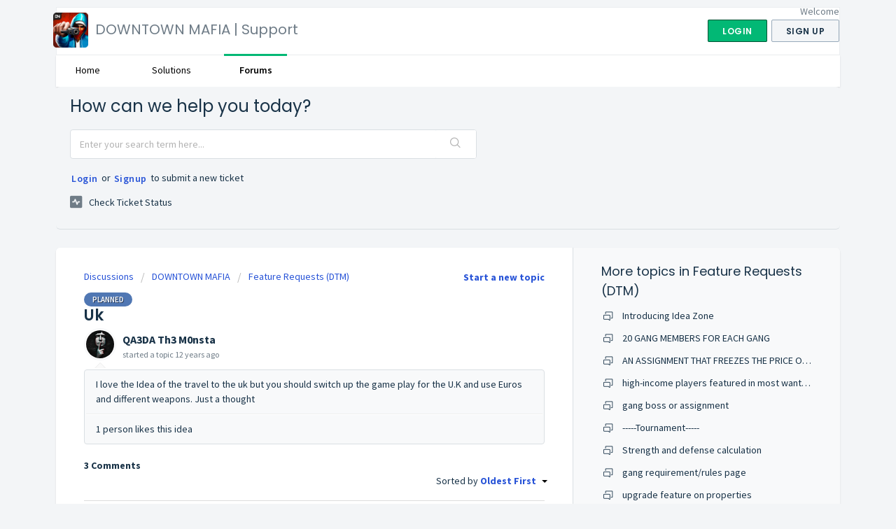

--- FILE ---
content_type: text/html; charset=utf-8
request_url: https://helpdesk.dtmafia.mobi/support/discussions/topics/4000271835
body_size: 8288
content:
<!DOCTYPE html>
       
        <!--[if lt IE 7]><html class="no-js ie6 dew-dsm-theme " lang="en" dir="ltr" data-date-format="non_us"><![endif]-->       
        <!--[if IE 7]><html class="no-js ie7 dew-dsm-theme " lang="en" dir="ltr" data-date-format="non_us"><![endif]-->       
        <!--[if IE 8]><html class="no-js ie8 dew-dsm-theme " lang="en" dir="ltr" data-date-format="non_us"><![endif]-->       
        <!--[if IE 9]><html class="no-js ie9 dew-dsm-theme " lang="en" dir="ltr" data-date-format="non_us"><![endif]-->       
        <!--[if IE 10]><html class="no-js ie10 dew-dsm-theme " lang="en" dir="ltr" data-date-format="non_us"><![endif]-->       
        <!--[if (gt IE 10)|!(IE)]><!--><html class="no-js  dew-dsm-theme " lang="en" dir="ltr" data-date-format="non_us"><!--<![endif]-->
	<head>
		
		<!-- Title for the page -->
<title> Uk  : DOWNTOWN MAFIA | Support </title>

<!-- Meta information -->

      <meta charset="utf-8" />
      <meta http-equiv="X-UA-Compatible" content="IE=edge,chrome=1" />
      <meta name="description" content= " I love the Idea of the travel to the uk but you should switch up the game play for the U.K and use Euros and different weapons. Just a thought " />
      <meta name="author" content= "" />
       <meta property="og:title" content="Uk " />  <meta property="og:url" content="https://helpdesk.dtmafia.mobi/support/discussions/topics/4000271835" />  <meta property="og:image" content="https://s3.amazonaws.com/cdn.freshdesk.com/data/helpdesk/attachments/production/11099026/logo/TQN5_mhn6KC7RM_16xPXsiNIAlUPMQRjSg.png?X-Amz-Algorithm=AWS4-HMAC-SHA256&amp;amp;X-Amz-Credential=AKIAS6FNSMY2XLZULJPI%2F20260119%2Fus-east-1%2Fs3%2Faws4_request&amp;amp;X-Amz-Date=20260119T094938Z&amp;amp;X-Amz-Expires=604800&amp;amp;X-Amz-SignedHeaders=host&amp;amp;X-Amz-Signature=8119e39610eddff45c555c86616ae1e8f131a7518b029c71be1522141522d153" />  <meta property="og:site_name" content="DOWNTOWN MAFIA | Support" />  <meta property="og:type" content="article" />  <meta name="twitter:title" content="Uk " />  <meta name="twitter:url" content="https://helpdesk.dtmafia.mobi/support/discussions/topics/4000271835" />  <meta name="twitter:image" content="https://s3.amazonaws.com/cdn.freshdesk.com/data/helpdesk/attachments/production/11099026/logo/TQN5_mhn6KC7RM_16xPXsiNIAlUPMQRjSg.png?X-Amz-Algorithm=AWS4-HMAC-SHA256&amp;amp;X-Amz-Credential=AKIAS6FNSMY2XLZULJPI%2F20260119%2Fus-east-1%2Fs3%2Faws4_request&amp;amp;X-Amz-Date=20260119T094938Z&amp;amp;X-Amz-Expires=604800&amp;amp;X-Amz-SignedHeaders=host&amp;amp;X-Amz-Signature=8119e39610eddff45c555c86616ae1e8f131a7518b029c71be1522141522d153" />  <meta name="twitter:card" content="summary" />  <link rel="canonical" href="https://helpdesk.dtmafia.mobi/support/discussions/topics/4000271835" /> 

<!-- Responsive setting -->
<link rel="apple-touch-icon" href="https://s3.amazonaws.com/cdn.freshdesk.com/data/helpdesk/attachments/production/11077434/fav_icon/UgdHTsF5QruTFFaZLMrs9z2ELw8RHgCQGw.png" />
        <link rel="apple-touch-icon" sizes="72x72" href="https://s3.amazonaws.com/cdn.freshdesk.com/data/helpdesk/attachments/production/11077434/fav_icon/UgdHTsF5QruTFFaZLMrs9z2ELw8RHgCQGw.png" />
        <link rel="apple-touch-icon" sizes="114x114" href="https://s3.amazonaws.com/cdn.freshdesk.com/data/helpdesk/attachments/production/11077434/fav_icon/UgdHTsF5QruTFFaZLMrs9z2ELw8RHgCQGw.png" />
        <link rel="apple-touch-icon" sizes="144x144" href="https://s3.amazonaws.com/cdn.freshdesk.com/data/helpdesk/attachments/production/11077434/fav_icon/UgdHTsF5QruTFFaZLMrs9z2ELw8RHgCQGw.png" />
        <meta name="viewport" content="width=device-width, initial-scale=1.0, maximum-scale=5.0, user-scalable=yes" /> 
		
		<!-- Adding meta tag for CSRF token -->
		<meta name="csrf-param" content="authenticity_token" />
<meta name="csrf-token" content="2YFtcu0cRInDrLtpAKuKWtTdwi9gQtFjLqD/Jwpa+NU25xcOsKksLpLgPNOJzY1S2817X1DD+Eb4SNtnlzp2PA==" />
		<!-- End meta tag for CSRF token -->
		
		<!-- Fav icon for portal -->
		<link rel='shortcut icon' href='https://s3.amazonaws.com/cdn.freshdesk.com/data/helpdesk/attachments/production/11077434/fav_icon/UgdHTsF5QruTFFaZLMrs9z2ELw8RHgCQGw.png' />

		<!-- Base stylesheet -->
 
		<link rel="stylesheet" media="print" href="https://assets7.freshdesk.com/assets/cdn/portal_print-6e04b27f27ab27faab81f917d275d593fa892ce13150854024baaf983b3f4326.css" />
	  		<link rel="stylesheet" media="screen" href="https://assets9.freshdesk.com/assets/cdn/falcon_portal_utils-a58414d6bc8bc6ca4d78f5b3f76522e4970de435e68a5a2fedcda0db58f21600.css" />	

		
		<!-- Theme stylesheet -->

		<link href="/support/theme.css?v=4&amp;d=1695363922" media="screen" rel="stylesheet" type="text/css">

		<!-- Google font url if present -->
		<link href='https://fonts.googleapis.com/css?family=Source+Sans+Pro:regular,italic,600,700,700italic|Poppins:regular,600,700' rel='stylesheet' type='text/css' nonce='0WsoDShM1c/ndXCMWfUbKw=='>

		<!-- Including default portal based script framework at the top -->
		<script src="https://assets8.freshdesk.com/assets/cdn/portal_head_v2-d07ff5985065d4b2f2826fdbbaef7df41eb75e17b915635bf0413a6bc12fd7b7.js"></script>
		<!-- Including syntexhighlighter for portal -->
		<script src="https://assets6.freshdesk.com/assets/cdn/prism-841b9ba9ca7f9e1bc3cdfdd4583524f65913717a3ab77714a45dd2921531a402.js"></script>

		

		<!-- Access portal settings information via javascript -->
		 <script type="text/javascript">     var portal = {"language":"en","name":"DOWNTOWN MAFIA | Support","contact_info":"","current_page_name":"topic_view","current_tab":"forums","vault_service":{"url":"https://vault-service.freshworks.com/data","max_try":2,"product_name":"fd"},"current_account_id":74630,"preferences":{"bg_color":"#f3f5f7","header_color":"#ffffff","help_center_color":"#f3f5f7","footer_color":"#183247","tab_color":"#ffffff","tab_hover_color":"#02b875","btn_background":"#f3f5f7","btn_primary_background":"#02b875","baseFont":"Source Sans Pro","textColor":"#183247","headingsFont":"Poppins","headingsColor":"#183247","linkColor":"#183247","linkColorHover":"#2753d7","inputFocusRingColor":"#02B875","nonResponsive":false},"image_placeholders":{"spacer":"https://assets1.freshdesk.com/assets/misc/spacer.gif","profile_thumb":"https://assets5.freshdesk.com/assets/misc/profile_blank_thumb-4a7b26415585aebbd79863bd5497100b1ea52bab8df8db7a1aecae4da879fd96.jpg","profile_medium":"https://assets7.freshdesk.com/assets/misc/profile_blank_medium-1dfbfbae68bb67de0258044a99f62e94144f1cc34efeea73e3fb85fe51bc1a2c.jpg"},"falcon_portal_theme":false};     var attachment_size = 20;     var blocked_extensions = "";     var allowed_extensions = "";     var store = { 
        ticket: {},
        portalLaunchParty: {} };    store.portalLaunchParty.ticketFragmentsEnabled = false;    store.pod = "us-east-1";    store.region = "US"; </script> 


			
	</head>
	<body>
            	
		
		
		<div class="page">
	
	<header class="banner">
		<div class="banner-wrapper">
			<div class="banner-title">
				<a href="/support/home"class='portal-logo'><span class="portal-img"><i></i>
                    <img src='https://s3.amazonaws.com/cdn.freshdesk.com/data/helpdesk/attachments/production/11099026/logo/TQN5_mhn6KC7RM_16xPXsiNIAlUPMQRjSg.png' alt="Logo"
                        onerror="default_image_error(this)" data-type="logo" />
                 </span></a>
				<h1 class="ellipsis heading">DOWNTOWN MAFIA | Support</h1>
			</div>
			<nav class="banner-nav">
				 <div class="welcome">Welcome <b></b> </div>  <b><a href="/support/login"><b>Login</b></a></b> &nbsp;<b><a href="/support/signup"><b>Sign up</b></a></b>
			</nav>
		</div>
	</header>
	<nav class="page-tabs" >
		
			<a data-toggle-dom="#header-tabs" href="#" data-animated="true" class="mobile-icon-nav-menu show-in-mobile"></a>
			<div class="nav-link" id="header-tabs">
				
					
						<a href="/support/home" class="">Home</a>
					
				
					
						<a href="/support/solutions" class="">Solutions</a>
					
				
					
						<a href="/support/discussions" class="active">Forums</a>
					
				
			</div>
		
	</nav>

	
	<!-- Search and page links for the page -->
	
		<section class="help-center rounded-6">	
			<div class="hc-search">
				<div class="hc-search-c">
					<h2 class="heading hide-in-mobile">How can we help you today?</h2>
					<form class="hc-search-form print--remove" autocomplete="off" action="/support/search/topics" id="hc-search-form" data-csrf-ignore="true">
	<div class="hc-search-input">
	<label for="support-search-input" class="hide">Enter your search term here...</label>
		<input placeholder="Enter your search term here..." type="text"
			name="term" class="special" value=""
            rel="page-search" data-max-matches="10" id="support-search-input">
	</div>
	<div class="hc-search-button">
		<button class="btn btn-primary" aria-label="Search" type="submit" autocomplete="off">
			<i class="mobile-icon-search hide-tablet"></i>
			<span class="hide-in-mobile">
				Search
			</span>
		</button>
	</div>
</form>
				</div>
			</div>
			<div class="hc-nav ">				
				 <nav>  <div class="hide-in-mobile"><a href=/support/login>Login</a> or <a href=/support/signup>Signup</a> to submit a new ticket</div>   <div>
              <a href="/support/tickets" class="mobile-icon-nav-status check-status ellipsis" title="Check ticket status">
                <span>Check ticket status</span>
              </a>
            </div>  </nav>
			</div>
		</section>
	

	<!-- Notification Messages -->
	 <div class="alert alert-with-close notice hide" id="noticeajax"></div> 

	<div class="c-wrapper">		
		


<section class="content main rounded-6 min-height-on-desktop fc-topic-view">
	
		<b class="pull-right"><a href="/support/discussions/topics/new?forum_id=268146" title="Start a new topic">Start a new topic</a></b>
	
	<div class="breadcrumb">
		<a href="/support/discussions">Discussions</a>
		<a href="/support/discussions/67653">DOWNTOWN MAFIA</a>
		<a href="/support/discussions/forums/268146">Feature Requests (DTM)</a>
	</div>
	
	<section class="topic-header clearfix">
		<div class="topic-labels"><span class="label label-planned">
				Planned</span></div>
		<b class="page-stamp page-stamp-ideas">
			<i class="icon-page-ideas"></i>
		</b>
		
		<h2 class="post-title heading">
			Uk 
		</h2>
		
	</section>

	<div id="topic-comments">
		
		<section class="user-comment " id="post-4000296099">
			<div class="user-info">
				  <div class="user-pic-thumb image-lazy-load user-pointer-bottom">  <img src="/images/misc/profile_blank_thumb.jpg" onerror="imgerror(this)" class="thumb" rel="lazyloadimage"  data-src="/users/4000599889/profile_image" />  </div> 				
				<div class="user-details">
					<h4 class="user-name">QA3DA Th3 M0nsta</h4>
					<div class="p-info">
						started a topic  <span class='timeago' title='Tue, 1 Apr, 2014 at  7:25 PM' data-timeago='2014-04-01 19:25:00 +0530' data-livestamp='2014-04-01 19:25:00 +0530'>
			almost 12 years ago
		   </span> 
					</div>
				</div>
			</div>
			<div class="p-content" rel="image-enlarge" id="post-4000296099-description">
				<div class="p-desc">
					<p>I love the Idea of the travel to the uk but you should switch up the game play for the U.K and use Euros and different weapons. Just a thought</p>
				</div>

				

				
				
				  <div id="vote-toolbar">
    <hr />
    <span id="topic-voted-information">
       <span class="vote-bar"> 1 person  likes this idea</span>
    </span>
  </div>

			</div>
			<div class="p-content hide" id="post-4000296099-edit">
				<div class="sloading loading-small loading-block"></div>
			</div>
		</section>

		<div class="sort-posts clearfix"><strong class='pull-left'>3 Comments</strong><span class="post-sort dropdown pull-right align-left"><ul class="dropdown-menu pull-left" role="menu" aria-labelledby="dropdownMenu"><li class='active'><a href='/support/discussions/topics/4000271835?sort=date'>Oldest First</a></li><li class=''><a href='/support/discussions/topics/4000271835?sort=popularity'>Popular</a></li><li class=''><a href='/support/discussions/topics/4000271835?sort=recency'>Newest First</a></li></ul><span class="dropdown-toggle" data-toggle="dropdown">Sorted by <a href='#'><b> Oldest First </b><i class="caret"></i></a></span></span></div><hr>

		
			
				
			
				
				<section class="user-comment  comment-by-agent " id="post-4000308163">
					<div class="user-info">
						  <div class="user-pic-thumb image-lazy-load user-pointer-bottom">  <img src="/images/misc/profile_blank_thumb.jpg" onerror="imgerror(this)" class="thumb" rel="lazyloadimage"  data-src="/users/8579969/profile_image" />  </div> 
						<div class="user-details">
							
							<h4 class="user-name">Jim</h4>
							<div class="p-info">
								said  <span class='timeago' title='Tue, 20 May, 2014 at 10:44 AM' data-timeago='2014-05-20 10:44:09 +0530' data-livestamp='2014-05-20 10:44:09 +0530'>
			over 11 years ago
		   </span> 
							</div>
						</div>
					</div>
					<div class="p-content" rel="image-enlarge" id="post-4000308163-description">
						<div class="p-desc">
							
							<p>Making a completely new set of weapons will invalidate all current high level players status back to zero... which is not good... the players who are stronger in US should have an advantage even in UK. The euro concept makes sense, but may be too complex as the converted rates will change... but of cource the missions can show the amounts in EUROS.</p><p><br></p>
						</div>
						
						<div class='btn-group' id='post-4000308163-vote-toolbar'></div>
					</div>
					<div class="p-content hide" id="post-4000308163-edit">
						<div class="sloading loading-small loading-block"></div>
					</div>
				</section>
				
			
				
				<section class="user-comment " id="post-4000309746">
					<div class="user-info">
						  <div class="user-pic-thumb image-lazy-load user-pointer-bottom"> <div class="thumb avatar-text circle text-center bg-9"> G  </div> </div> 
						<div class="user-details">
							
							<h4 class="user-name">Graham Molyneux</h4>
							<div class="p-info">
								said  <span class='timeago' title='Thu, 29 May, 2014 at  3:13 AM' data-timeago='2014-05-29 03:13:08 +0530' data-livestamp='2014-05-29 03:13:08 +0530'>
			over 11 years ago
		   </span> 
							</div>
						</div>
					</div>
					<div class="p-content" rel="image-enlarge" id="post-4000309746-description">
						<div class="p-desc">
							
							Why would the currency be euros in the UK??
						</div>
						
						<div class='btn-group' id='post-4000309746-vote-toolbar'></div>
					</div>
					<div class="p-content hide" id="post-4000309746-edit">
						<div class="sloading loading-small loading-block"></div>
					</div>
				</section>
				
			
				
				<section class="user-comment " id="post-4000369717">
					<div class="user-info">
						  <div class="user-pic-thumb image-lazy-load user-pointer-bottom"> <div class="thumb avatar-text circle text-center bg-2"> A  </div> </div> 
						<div class="user-details">
							
							<h4 class="user-name">Allen</h4>
							<div class="p-info">
								said  <span class='timeago' title='Tue, 16 Dec, 2014 at  5:41 PM' data-timeago='2014-12-16 17:41:37 +0530' data-livestamp='2014-12-16 17:41:37 +0530'>
			about 11 years ago
		   </span> 
							</div>
						</div>
					</div>
					<div class="p-content" rel="image-enlarge" id="post-4000369717-description">
						<div class="p-desc">
							
							<p>Any update as to when it will be released?</p>

						</div>
						
						<div class='btn-group' id='post-4000369717-vote-toolbar'></div>
					</div>
					<div class="p-content hide" id="post-4000369717-edit">
						<div class="sloading loading-small loading-block"></div>
					</div>
				</section>
				
			
		
	
	</div>

		
		<section class="lead"><a href="/support/discussions/topics/4000271835/reply">Login</a> or <a href="/support/signup">Signup</a> to post a comment</section>
	
</section>

	<section class="sidebar content rounded-6 min-height-on-desktop fc-merge-topic">	
		<div class="cs-g-c">
			<section class="topic-list" id="merged-topics-list">
				
				

				

				

				<div class='list-lead'>
									More topics in 
									<span class='folder-name'>Feature Requests (DTM)</span>
								</div>
							<ul><li class="cs-g-3">
										<div class="ellipsis">
											<a href="/support/discussions/topics/34886">Introducing Idea Zone</a>
										</div>
									</li><li class="cs-g-3">
										<div class="ellipsis">
											<a href="/support/discussions/topics/34927">20 GANG MEMBERS FOR EACH GANG</a>
										</div>
									</li><li class="cs-g-3">
										<div class="ellipsis">
											<a href="/support/discussions/topics/34929">AN ASSIGNMENT THAT FREEZES THE PRICE ON THE BUILDINGS (INVESTMENTS)</a>
										</div>
									</li><li class="cs-g-3">
										<div class="ellipsis">
											<a href="/support/discussions/topics/34933">high-income players featured in most wanted list</a>
										</div>
									</li><li class="cs-g-3">
										<div class="ellipsis">
											<a href="/support/discussions/topics/34940">gang boss or assignment </a>
										</div>
									</li><li class="cs-g-3">
										<div class="ellipsis">
											<a href="/support/discussions/topics/34942">-----Tournament-----</a>
										</div>
									</li><li class="cs-g-3">
										<div class="ellipsis">
											<a href="/support/discussions/topics/34952">Strength and defense calculation</a>
										</div>
									</li><li class="cs-g-3">
										<div class="ellipsis">
											<a href="/support/discussions/topics/34953">gang requirement/rules page</a>
										</div>
									</li><li class="cs-g-3">
										<div class="ellipsis">
											<a href="/support/discussions/topics/34954">upgrade feature on properties </a>
										</div>
									</li><li class="cs-g-3">
										<div class="ellipsis">
											<a href="/support/discussions/topics/34983">More skill less about diamonds</a>
										</div>
									</li></ul><a title="See all 615 topics" class="see-more" href="/support/discussions/forums/268146">See all 615 topics</a>
			</section>
		</div>
	</section>

	</div>

	
	<footer class="footer rounded-6">
		<nav class="footer-links">
			
					
						<a href="/support/home" class="">Home</a>
					
						<a href="/support/solutions" class="">Solutions</a>
					
						<a href="/support/discussions" class="active">Forums</a>
					
			
			
			
		</nav>
	</footer>
	


</div>



			<script src="https://assets6.freshdesk.com/assets/cdn/portal_bottom-0fe88ce7f44d512c644a48fda3390ae66247caeea647e04d017015099f25db87.js"></script>

		<script src="https://assets9.freshdesk.com/assets/cdn/redactor-642f8cbfacb4c2762350a557838bbfaadec878d0d24e9a0d8dfe90b2533f0e5d.js"></script> 
		<script src="https://assets5.freshdesk.com/assets/cdn/lang/en-4a75f878b88f0e355c2d9c4c8856e16e0e8e74807c9787aaba7ef13f18c8d691.js"></script>
		<!-- for i18n-js translations -->
  		<script src="https://assets9.freshdesk.com/assets/cdn/i18n/portal/en-7dc3290616af9ea64cf8f4a01e81b2013d3f08333acedba4871235237937ee05.js"></script>
		<!-- Including default portal based script at the bottom -->
		<script nonce="0WsoDShM1c/ndXCMWfUbKw==">
//<![CDATA[
	
	jQuery(document).ready(function() {
					
		// Setting the locale for moment js
		moment.lang('en');

		var validation_meassages = {"required":"This field is required.","remote":"Please fix this field.","email":"Please enter a valid email address.","url":"Please enter a valid URL.","date":"Please enter a valid date.","dateISO":"Please enter a valid date ( ISO ).","number":"Please enter a valid number.","digits":"Please enter only digits.","creditcard":"Please enter a valid credit card number.","equalTo":"Please enter the same value again.","two_decimal_place_warning":"Value cannot have more than 2 decimal digits","select2_minimum_limit":"Please type %{char_count} or more letters","select2_maximum_limit":"You can only select %{limit} %{container}","maxlength":"Please enter no more than {0} characters.","minlength":"Please enter at least {0} characters.","rangelength":"Please enter a value between {0} and {1} characters long.","range":"Please enter a value between {0} and {1}.","max":"Please enter a value less than or equal to {0}.","min":"Please enter a value greater than or equal to {0}.","select2_maximum_limit_jq":"You can only select {0} {1}","facebook_limit_exceed":"Your Facebook reply was over 8000 characters. You'll have to be more clever.","messenger_limit_exceeded":"Oops! You have exceeded Messenger Platform's character limit. Please modify your response.","not_equal_to":"This element should not be equal to","email_address_invalid":"One or more email addresses are invalid.","twitter_limit_exceed":"Oops! You have exceeded Twitter's character limit. You'll have to modify your response.","password_does_not_match":"The passwords don't match. Please try again.","valid_hours":"Please enter a valid hours.","reply_limit_exceed":"Your reply was over 2000 characters. You'll have to be more clever.","url_format":"Invalid URL format","url_without_slash":"Please enter a valid URL without '/'","link_back_url":"Please enter a valid linkback URL","requester_validation":"Please enter a valid requester details or <a href=\"#\" id=\"add_requester_btn_proxy\">add new requester.</a>","agent_validation":"Please enter valid agent details","email_or_phone":"Please enter a Email or Phone Number","upload_mb_limit":"Upload exceeds the available 15MB limit","invalid_image":"Invalid image format","atleast_one_role":"At least one role is required for the agent","invalid_time":"Invalid time.","remote_fail":"Remote validation failed","trim_spaces":"Auto trim of leading & trailing whitespace","hex_color_invalid":"Please enter a valid hex color value.","name_duplication":"The name already exists.","invalid_value":"Invalid value","invalid_regex":"Invalid Regular Expression","same_folder":"Cannot move to the same folder.","maxlength_255":"Please enter less than 255 characters","decimal_digit_valid":"Value cannot have more than 2 decimal digits","atleast_one_field":"Please fill at least {0} of these fields.","atleast_one_portal":"Select atleast one portal.","custom_header":"Please type custom header in the format -  header : value","same_password":"Should be same as Password","select2_no_match":"No matching %{container} found","integration_no_match":"no matching data...","time":"Please enter a valid time","valid_contact":"Please add a valid contact","field_invalid":"This field is invalid","select_atleast_one":"Select at least one option.","ember_method_name_reserved":"This name is reserved and cannot be used. Please choose a different name."}	

		jQuery.extend(jQuery.validator.messages, validation_meassages );


		jQuery(".call_duration").each(function () {
			var format,time;
			if (jQuery(this).data("time") === undefined) { return; }
			if(jQuery(this).hasClass('freshcaller')){ return; }
			time = jQuery(this).data("time");
			if (time>=3600) {
			 format = "hh:mm:ss";
			} else {
				format = "mm:ss";
			}
			jQuery(this).html(time.toTime(format));
		});
	});

	// Shortcuts variables
	var Shortcuts = {"global":{"help":"?","save":"mod+return","cancel":"esc","search":"/","status_dialog":"mod+alt+return","save_cuctomization":"mod+shift+s"},"app_nav":{"dashboard":"g d","tickets":"g t","social":"g e","solutions":"g s","forums":"g f","customers":"g c","reports":"g r","admin":"g a","ticket_new":"g n","compose_email":"g m"},"pagination":{"previous":"alt+left","next":"alt+right","alt_previous":"j","alt_next":"k"},"ticket_list":{"ticket_show":"return","select":"x","select_all":"shift+x","search_view":"v","show_description":"space","unwatch":"w","delete":"#","pickup":"@","spam":"!","close":"~","silent_close":"alt+shift+`","undo":"z","reply":"r","forward":"f","add_note":"n","scenario":"s"},"ticket_detail":{"toggle_watcher":"w","reply":"r","forward":"f","add_note":"n","close":"~","silent_close":"alt+shift+`","add_time":"m","spam":"!","delete":"#","show_activities_toggle":"}","properties":"p","expand":"]","undo":"z","select_watcher":"shift+w","go_to_next":["j","down"],"go_to_previous":["k","up"],"scenario":"s","pickup":"@","collaboration":"d"},"social_stream":{"search":"s","go_to_next":["j","down"],"go_to_previous":["k","up"],"open_stream":["space","return"],"close":"esc","reply":"r","retweet":"shift+r"},"portal_customizations":{"preview":"mod+shift+p"},"discussions":{"toggle_following":"w","add_follower":"shift+w","reply_topic":"r"}};
	
	// Date formats
	var DATE_FORMATS = {"non_us":{"moment_date_with_week":"ddd, D MMM, YYYY","datepicker":"d M, yy","datepicker_escaped":"d M yy","datepicker_full_date":"D, d M, yy","mediumDate":"d MMM, yyyy"},"us":{"moment_date_with_week":"ddd, MMM D, YYYY","datepicker":"M d, yy","datepicker_escaped":"M d yy","datepicker_full_date":"D, M d, yy","mediumDate":"MMM d, yyyy"}};

	var lang = { 
		loadingText: "Please Wait...",
		viewAllTickets: "View all tickets"
	};


//]]>
</script> 

		

		<img src='/support/discussions/topics/4000271835/hit' alt='Topic views count' aria-hidden='true'/>
		<script type="text/javascript">
     		I18n.defaultLocale = "en";
     		I18n.locale = "en";
		</script>
			
    	


		<!-- Include dynamic input field script for signup and profile pages (Mint theme) -->

	</body>
</html>
